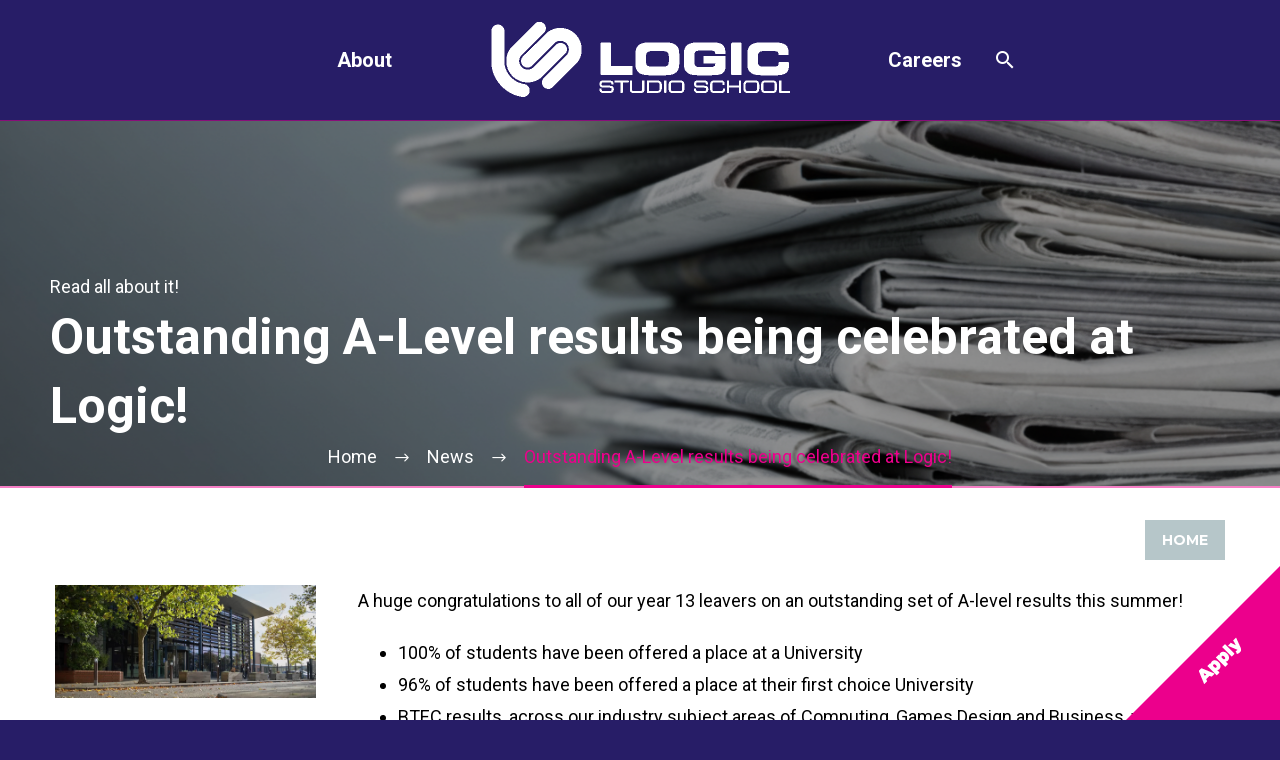

--- FILE ---
content_type: text/html; charset=UTF-8
request_url: https://www.logicstudioschool.org/news/outstanding-a-level-results-being-celebrated-at-logic/
body_size: 16977
content:
<!DOCTYPE html>
<!--[if IE 7]>
<html class="ie ie7" dir="ltr" lang="en-GB" prefix="og: https://ogp.me/ns#" xmlns:og="https://ogp.me/ns#" xmlns:fb="https://ogp.me/ns/fb#">
<![endif]-->
<!--[if IE 8]>
<html class="ie ie8" dir="ltr" lang="en-GB" prefix="og: https://ogp.me/ns#" xmlns:og="https://ogp.me/ns#" xmlns:fb="https://ogp.me/ns/fb#">
<![endif]-->
<!--[if !(IE 7) | !(IE 8) ]><!-->
<html dir="ltr" lang="en-GB" prefix="og: https://ogp.me/ns#" xmlns:og="https://ogp.me/ns#" xmlns:fb="https://ogp.me/ns/fb#">
<!--<![endif]-->
<head>
	<meta charset="UTF-8">
	<meta name="viewport" content="width=device-width, initial-scale=1.0" />
	<link rel="profile" href="https://gmpg.org/xfn/11">
    <link rel='stylesheet' id='vc_font_awesome_5_shims-css' href='/wp-content/plugins/js_composer/assets/lib/vendor/dist/@fortawesome/fontawesome-free/css/v4-shims.min.css?ver=8.6.1' type='text/css' media='all' />
<link rel='stylesheet' id='vc_font_awesome_6-css' href='/wp-content/plugins/js_composer/assets/lib/vendor/dist/@fortawesome/fontawesome-free/css/all.min.css?ver=8.6.1' type='text/css' media='all' />
	<link rel="pingback" href="https://www.logicstudioschool.org/xmlrpc.php">
	<title>Outstanding A-Level results being celebrated at Logic! | Logic Studio School</title>
	<style>img:is([sizes="auto" i], [sizes^="auto," i]) { contain-intrinsic-size: 3000px 1500px }</style>
	
		<!-- All in One SEO 4.8.8 - aioseo.com -->
	<meta name="description" content="A huge congratulations to all of our year 13 leavers on an outstanding set of A-level results this summer! 100% of students have been offered a place at a University 96% of students have been offered a place at their first choice University BTEC results, across our industry subject areas of Computing, Games Design and" />
	<meta name="robots" content="max-image-preview:large" />
	<link rel="canonical" href="https://www.logicstudioschool.org/news/outstanding-a-level-results-being-celebrated-at-logic/" />
	<meta name="generator" content="All in One SEO (AIOSEO) 4.8.8" />
		<meta property="og:locale" content="en_GB" />
		<meta property="og:site_name" content="Logic Studio School ‣ Connected, Relevant, Focused" />
		<meta property="og:type" content="article" />
		<meta property="og:title" content="Outstanding A-Level results being celebrated at Logic! | Logic Studio School" />
		<meta property="og:description" content="A huge congratulations to all of our year 13 leavers on an outstanding set of A-level results this summer! 100% of students have been offered a place at a University 96% of students have been offered a place at their first choice University BTEC results, across our industry subject areas of Computing, Games Design and" />
		<meta property="og:url" content="https://www.logicstudioschool.org/news/outstanding-a-level-results-being-celebrated-at-logic/" />
		<meta property="og:image" content="https://www.logicstudioschool.org/wp-content/uploads/2016/08/128x128.jpg" />
		<meta property="og:image:secure_url" content="https://www.logicstudioschool.org/wp-content/uploads/2016/08/128x128.jpg" />
		<meta property="og:image:width" content="128" />
		<meta property="og:image:height" content="128" />
		<meta property="article:published_time" content="2019-08-15T10:55:49+00:00" />
		<meta property="article:modified_time" content="2019-08-15T10:59:28+00:00" />
		<meta property="article:publisher" content="https://www.facebook.com/logicstudioschool" />
		<meta name="twitter:card" content="summary" />
		<meta name="twitter:site" content="@Logic_School" />
		<meta name="twitter:title" content="Outstanding A-Level results being celebrated at Logic! | Logic Studio School" />
		<meta name="twitter:description" content="A huge congratulations to all of our year 13 leavers on an outstanding set of A-level results this summer! 100% of students have been offered a place at a University 96% of students have been offered a place at their first choice University BTEC results, across our industry subject areas of Computing, Games Design and" />
		<meta name="twitter:image" content="https://www.logicstudioschool.org/wp-content/uploads/2016/08/128x128.jpg" />
		<script type="application/ld+json" class="aioseo-schema">
			{"@context":"https:\/\/schema.org","@graph":[{"@type":"BreadcrumbList","@id":"https:\/\/www.logicstudioschool.org\/news\/outstanding-a-level-results-being-celebrated-at-logic\/#breadcrumblist","itemListElement":[{"@type":"ListItem","@id":"https:\/\/www.logicstudioschool.org#listItem","position":1,"name":"Home","item":"https:\/\/www.logicstudioschool.org","nextItem":{"@type":"ListItem","@id":"https:\/\/www.logicstudioschool.org\/news\/outstanding-a-level-results-being-celebrated-at-logic\/#listItem","name":"Outstanding A-Level results being celebrated at Logic!"}},{"@type":"ListItem","@id":"https:\/\/www.logicstudioschool.org\/news\/outstanding-a-level-results-being-celebrated-at-logic\/#listItem","position":2,"name":"Outstanding A-Level results being celebrated at Logic!","previousItem":{"@type":"ListItem","@id":"https:\/\/www.logicstudioschool.org#listItem","name":"Home"}}]},{"@type":"Organization","@id":"https:\/\/www.logicstudioschool.org\/#organization","name":"Logic Studio School","description":"Connected, Relevant, Focused","url":"https:\/\/www.logicstudioschool.org\/","telephone":"+442088313001","logo":{"@type":"ImageObject","url":"https:\/\/www.logicstudioschool.org\/wp-content\/uploads\/2016\/08\/128x128.jpg","@id":"https:\/\/www.logicstudioschool.org\/news\/outstanding-a-level-results-being-celebrated-at-logic\/#organizationLogo","width":128,"height":128},"image":{"@id":"https:\/\/www.logicstudioschool.org\/news\/outstanding-a-level-results-being-celebrated-at-logic\/#organizationLogo"},"sameAs":["https:\/\/www.facebook.com\/logicstudioschool","https:\/\/twitter.com\/Logic_School","https:\/\/www.instagram.com\/logic_school_\/","https:\/\/www.tiktok.com\/@logic_school_"]},{"@type":"WebPage","@id":"https:\/\/www.logicstudioschool.org\/news\/outstanding-a-level-results-being-celebrated-at-logic\/#webpage","url":"https:\/\/www.logicstudioschool.org\/news\/outstanding-a-level-results-being-celebrated-at-logic\/","name":"Outstanding A-Level results being celebrated at Logic! | Logic Studio School","description":"A huge congratulations to all of our year 13 leavers on an outstanding set of A-level results this summer! 100% of students have been offered a place at a University 96% of students have been offered a place at their first choice University BTEC results, across our industry subject areas of Computing, Games Design and","inLanguage":"en-GB","isPartOf":{"@id":"https:\/\/www.logicstudioschool.org\/#website"},"breadcrumb":{"@id":"https:\/\/www.logicstudioschool.org\/news\/outstanding-a-level-results-being-celebrated-at-logic\/#breadcrumblist"},"image":{"@type":"ImageObject","url":"https:\/\/www.logicstudioschool.org\/wp-content\/uploads\/2025\/10\/default-image.png","@id":"https:\/\/www.logicstudioschool.org\/news\/outstanding-a-level-results-being-celebrated-at-logic\/#mainImage","width":1170,"height":508},"primaryImageOfPage":{"@id":"https:\/\/www.logicstudioschool.org\/news\/outstanding-a-level-results-being-celebrated-at-logic\/#mainImage"},"datePublished":"2019-08-15T11:55:49+01:00","dateModified":"2019-08-15T11:59:28+01:00"},{"@type":"WebSite","@id":"https:\/\/www.logicstudioschool.org\/#website","url":"https:\/\/www.logicstudioschool.org\/","name":"Logic Studio School","description":"Connected, Relevant, Focused","inLanguage":"en-GB","publisher":{"@id":"https:\/\/www.logicstudioschool.org\/#organization"}}]}
		</script>
		<!-- All in One SEO -->

<link rel='dns-prefetch' href='//fonts.googleapis.com' />
<link rel="alternate" type="application/rss+xml" title="Logic Studio School &raquo; Feed" href="https://www.logicstudioschool.org/feed/" />
<link rel="alternate" type="text/calendar" title="Logic Studio School &raquo; iCal Feed" href="https://www.logicstudioschool.org/events/?ical=1" />
<script type="text/javascript">
/* <![CDATA[ */
window._wpemojiSettings = {"baseUrl":"https:\/\/s.w.org\/images\/core\/emoji\/16.0.1\/72x72\/","ext":".png","svgUrl":"https:\/\/s.w.org\/images\/core\/emoji\/16.0.1\/svg\/","svgExt":".svg","source":{"concatemoji":"https:\/\/www.logicstudioschool.org\/wp-includes\/js\/wp-emoji-release.min.js?ver=6.8.3"}};
/*! This file is auto-generated */
!function(s,n){var o,i,e;function c(e){try{var t={supportTests:e,timestamp:(new Date).valueOf()};sessionStorage.setItem(o,JSON.stringify(t))}catch(e){}}function p(e,t,n){e.clearRect(0,0,e.canvas.width,e.canvas.height),e.fillText(t,0,0);var t=new Uint32Array(e.getImageData(0,0,e.canvas.width,e.canvas.height).data),a=(e.clearRect(0,0,e.canvas.width,e.canvas.height),e.fillText(n,0,0),new Uint32Array(e.getImageData(0,0,e.canvas.width,e.canvas.height).data));return t.every(function(e,t){return e===a[t]})}function u(e,t){e.clearRect(0,0,e.canvas.width,e.canvas.height),e.fillText(t,0,0);for(var n=e.getImageData(16,16,1,1),a=0;a<n.data.length;a++)if(0!==n.data[a])return!1;return!0}function f(e,t,n,a){switch(t){case"flag":return n(e,"\ud83c\udff3\ufe0f\u200d\u26a7\ufe0f","\ud83c\udff3\ufe0f\u200b\u26a7\ufe0f")?!1:!n(e,"\ud83c\udde8\ud83c\uddf6","\ud83c\udde8\u200b\ud83c\uddf6")&&!n(e,"\ud83c\udff4\udb40\udc67\udb40\udc62\udb40\udc65\udb40\udc6e\udb40\udc67\udb40\udc7f","\ud83c\udff4\u200b\udb40\udc67\u200b\udb40\udc62\u200b\udb40\udc65\u200b\udb40\udc6e\u200b\udb40\udc67\u200b\udb40\udc7f");case"emoji":return!a(e,"\ud83e\udedf")}return!1}function g(e,t,n,a){var r="undefined"!=typeof WorkerGlobalScope&&self instanceof WorkerGlobalScope?new OffscreenCanvas(300,150):s.createElement("canvas"),o=r.getContext("2d",{willReadFrequently:!0}),i=(o.textBaseline="top",o.font="600 32px Arial",{});return e.forEach(function(e){i[e]=t(o,e,n,a)}),i}function t(e){var t=s.createElement("script");t.src=e,t.defer=!0,s.head.appendChild(t)}"undefined"!=typeof Promise&&(o="wpEmojiSettingsSupports",i=["flag","emoji"],n.supports={everything:!0,everythingExceptFlag:!0},e=new Promise(function(e){s.addEventListener("DOMContentLoaded",e,{once:!0})}),new Promise(function(t){var n=function(){try{var e=JSON.parse(sessionStorage.getItem(o));if("object"==typeof e&&"number"==typeof e.timestamp&&(new Date).valueOf()<e.timestamp+604800&&"object"==typeof e.supportTests)return e.supportTests}catch(e){}return null}();if(!n){if("undefined"!=typeof Worker&&"undefined"!=typeof OffscreenCanvas&&"undefined"!=typeof URL&&URL.createObjectURL&&"undefined"!=typeof Blob)try{var e="postMessage("+g.toString()+"("+[JSON.stringify(i),f.toString(),p.toString(),u.toString()].join(",")+"));",a=new Blob([e],{type:"text/javascript"}),r=new Worker(URL.createObjectURL(a),{name:"wpTestEmojiSupports"});return void(r.onmessage=function(e){c(n=e.data),r.terminate(),t(n)})}catch(e){}c(n=g(i,f,p,u))}t(n)}).then(function(e){for(var t in e)n.supports[t]=e[t],n.supports.everything=n.supports.everything&&n.supports[t],"flag"!==t&&(n.supports.everythingExceptFlag=n.supports.everythingExceptFlag&&n.supports[t]);n.supports.everythingExceptFlag=n.supports.everythingExceptFlag&&!n.supports.flag,n.DOMReady=!1,n.readyCallback=function(){n.DOMReady=!0}}).then(function(){return e}).then(function(){var e;n.supports.everything||(n.readyCallback(),(e=n.source||{}).concatemoji?t(e.concatemoji):e.wpemoji&&e.twemoji&&(t(e.twemoji),t(e.wpemoji)))}))}((window,document),window._wpemojiSettings);
/* ]]> */
</script>
<link rel='stylesheet' id='sbi_styles-css' href='https://www.logicstudioschool.org/wp-content/plugins/instagram-feed/css/sbi-styles.min.css?ver=6.9.1' type='text/css' media='all' />
<link rel='stylesheet' id='thegem-preloader-css' href='https://www.logicstudioschool.org/wp-content/themes/thegem/css/thegem-preloader.css?ver=5.10.5.2' type='text/css' media='all' />
<style id='thegem-preloader-inline-css' type='text/css'>

		body:not(.compose-mode) .gem-icon-style-gradient span,
		body:not(.compose-mode) .gem-icon .gem-icon-half-1,
		body:not(.compose-mode) .gem-icon .gem-icon-half-2 {
			opacity: 0 !important;
			}
</style>
<link rel='stylesheet' id='thegem-reset-css' href='https://www.logicstudioschool.org/wp-content/themes/thegem/css/thegem-reset.css?ver=5.10.5.2' type='text/css' media='all' />
<link rel='stylesheet' id='thegem-grid-css' href='https://www.logicstudioschool.org/wp-content/themes/thegem/css/thegem-grid.css?ver=5.10.5.2' type='text/css' media='all' />
<link rel='stylesheet' id='thegem-header-css' href='https://www.logicstudioschool.org/wp-content/themes/thegem/css/thegem-header.css?ver=5.10.5.2' type='text/css' media='all' />
<link rel='stylesheet' id='thegem-style-css' href='https://www.logicstudioschool.org/wp-content/themes/thegem/style.css?ver=5.10.5.2' type='text/css' media='all' />
<link rel='stylesheet' id='thegem-child-style-css' href='https://www.logicstudioschool.org/wp-content/themes/thegem-child/style.css?ver=5.10.5.2' type='text/css' media='all' />
<link rel='stylesheet' id='thegem-widgets-css' href='https://www.logicstudioschool.org/wp-content/themes/thegem/css/thegem-widgets.css?ver=5.10.5.2' type='text/css' media='all' />
<link rel='stylesheet' id='thegem-new-css-css' href='https://www.logicstudioschool.org/wp-content/themes/thegem/css/thegem-new-css.css?ver=5.10.5.2' type='text/css' media='all' />
<link rel='stylesheet' id='perevazka-css-css-css' href='https://www.logicstudioschool.org/wp-content/themes/thegem/css/thegem-perevazka-css.css?ver=5.10.5.2' type='text/css' media='all' />
<link rel='stylesheet' id='thegem-google-fonts-css' href='//fonts.googleapis.com/css?family=Roboto%3A100%2C100italic%2C300%2C300italic%2C400%2C400italic%2C500%2C500italic%2C700%2C700italic%2C900%2C900italic%7CMontserrat%3A100%2C200%2C300%2C400%2C500%2C600%2C700%2C800%2C900%2C100italic%2C200italic%2C300italic%2C400italic%2C500italic%2C600italic%2C700italic%2C800italic%2C900italic%7CSource+Sans+Pro%3A200%2C200italic%2C300%2C300italic%2C400%2C400italic%2C600%2C600italic%2C700%2C700italic%2C900%2C900italic&#038;subset=cyrillic%2Ccyrillic-ext%2Cgreek%2Cgreek-ext%2Clatin%2Clatin-ext%2Cvietnamese&#038;ver=6.8.3' type='text/css' media='all' />
<link rel='stylesheet' id='thegem-custom-css' href='https://www.logicstudioschool.org/wp-content/uploads/thegem/css/custom-zFr3VF4J.css?ver=5.10.5.2' type='text/css' media='all' />
<style id='thegem-custom-inline-css' type='text/css'>
.vc_custom_1759746595901{border-top-width: 1px !important;background-color: #271D67 !important;border-top-style: solid !important;border-color: #EC008C !important;}.vc_custom_1757847579057{border-bottom-width: 1px !important;padding-right: 40px !important;padding-bottom: 70px !important;padding-left: 40px !important;border-bottom-style: solid !important;border-color: #EC008C80 !important;}.vc_custom_1633352044257{padding-top: 20px !important;padding-right: 40px !important;padding-bottom: 30px !important;padding-left: 40px !important;}.vc_custom_1759743589109{padding-right: 30px !important;padding-left: 30px !important;}.vc_custom_1754481869692{margin-bottom: 10px !important;}.vc_custom_1760625202057{margin-bottom: 10px !important;}.vc_custom_1754651302952{margin-bottom: 10px !important;}.vc_custom_1760625252093{margin-bottom: 10px !important;}.vc_custom_1633084587744{padding-top: 0px !important;}.vc_custom_1632779269367{padding-top: 0px !important;}
.vc_custom_1757848740979{margin-top: 0px !important;border-bottom-width: 2px !important;padding-top: 0px !important;border-bottom-style: solid !important;border-color: #EC008C80 !important;}.vc_custom_1754042753976{margin-top: 0px !important;margin-bottom: 0px !important;padding-top: 0px !important;padding-bottom: 0px !important;}.vc_custom_1762863314987{margin-top: 0px !important;margin-bottom: 0px !important;padding-top: 0px !important;padding-bottom: 0px !important;}.vc_custom_1756467838341{margin-top: 0px !important;}
body .breadcrumbs,body .breadcrumbs a,body .bc-devider:before {color: #FFFFFFFF;}body .breadcrumbs .current {	color: #EC008CFF;	border-bottom: 3px solid #EC008CFF;}body .breadcrumbs a:hover {	color: #EC008CFF;}body .page-title-block .breadcrumbs-container{	text-align: center;}.page-breadcrumbs{	position: relative;	display: flex;	width: 100%;	align-items: center;	min-height: 70px;	z-index: 1;}.fullwidth-content > .page-breadcrumbs {	padding-left: 21px;	padding-right: 21px;}.page-breadcrumbs.page-breadcrumbs--left{	justify-content: flex-start;	text-align: left;}.page-breadcrumbs.page-breadcrumbs--center{	justify-content: center;	text-align: center;}.page-breadcrumbs.page-breadcrumbs--right{	justify-content: flex-end;	text-align: right;}.page-breadcrumbs ul{	display: flex;	flex-wrap: wrap;	padding: 0;	margin: 0;	list-style-type: none;}.page-breadcrumbs ul li{	position: relative;}.page-breadcrumbs ul li:not(:last-child){	padding-right: 20px;	margin-right: 5px;}.page-breadcrumbs ul li:not(:last-child):after{	font-family: 'thegem-icons';	content: '\e601';	position: absolute;	right: 0;	top: 50%;	transform: translateY(-50%);	line-height: 1;}.page-breadcrumbs ul li a,.page-breadcrumbs ul li:not(:last-child):after{	color: #99A9B5FF;}.page-breadcrumbs ul li{	color: #3C3950FF;}.page-breadcrumbs ul li a:hover{	color: #3C3950FF;}.block-content {padding-top: 0px;}.block-content:last-of-type {padding-bottom: 0px;}.gem-slideshow,.slideshow-preloader {}#top-area {	display: none;}@media (max-width: 991px) {#page-title {}.page-title-inner, body .breadcrumbs{padding-left: 0px;padding-right: 0px;}.page-title-excerpt {margin-top: 18px;}#page-title .page-title-title {margin-top: 0px;}.block-content {padding-top: 0px;}.block-content:last-of-type {padding-bottom: 0px;}#top-area {	display: block;}}@media (max-width: 767px) {#page-title {}.page-title-inner,body .breadcrumbs{padding-left: 0px;padding-right: 0px;}.page-title-excerpt {margin-top: 18px;}#page-title .page-title-title {margin-top: 0px;}.block-content {padding-top: 0px;}.block-content:last-of-type {padding-bottom: 0px;}#top-area {	display: none;}}
</style>
<link rel='stylesheet' id='js_composer_front-css' href='//www.logicstudioschool.org/wp-content/uploads/js_composer/js_composer_front_custom.css?ver=8.7' type='text/css' media='all' />
<link rel='stylesheet' id='thegem_js_composer_front-css' href='https://www.logicstudioschool.org/wp-content/themes/thegem/css/thegem-js_composer_columns.css?ver=5.10.5.2' type='text/css' media='all' />
<link rel='stylesheet' id='thegem-additional-blog-1-css' href='https://www.logicstudioschool.org/wp-content/themes/thegem/css/thegem-additional-blog-1.css?ver=5.10.5.2' type='text/css' media='all' />
<link rel='stylesheet' id='jquery-fancybox-css' href='https://www.logicstudioschool.org/wp-content/themes/thegem/js/fancyBox/jquery.fancybox.min.css?ver=5.10.5.2' type='text/css' media='all' />
<link rel='stylesheet' id='thegem-vc_elements-css' href='https://www.logicstudioschool.org/wp-content/themes/thegem/css/thegem-vc_elements.css?ver=5.10.5.2' type='text/css' media='all' />
<style id='wp-emoji-styles-inline-css' type='text/css'>

	img.wp-smiley, img.emoji {
		display: inline !important;
		border: none !important;
		box-shadow: none !important;
		height: 1em !important;
		width: 1em !important;
		margin: 0 0.07em !important;
		vertical-align: -0.1em !important;
		background: none !important;
		padding: 0 !important;
	}
</style>
<link rel='stylesheet' id='contact-form-7-css' href='https://www.logicstudioschool.org/wp-content/plugins/contact-form-7/includes/css/styles.css?ver=6.1.2' type='text/css' media='all' />
<link rel='stylesheet' id='dflip-style-css' href='https://www.logicstudioschool.org/wp-content/plugins/dflip/assets/css/dflip.min.css?ver=2.3.58' type='text/css' media='all' />
<script type="text/javascript">function fullHeightRow() {
			var fullHeight,
				offsetTop,
				element = document.getElementsByClassName('vc_row-o-full-height')[0];
			if (element) {
				fullHeight = window.innerHeight;
				offsetTop = window.pageYOffset + element.getBoundingClientRect().top;
				if (offsetTop < fullHeight) {
					fullHeight = 100 - offsetTop / (fullHeight / 100);
					element.style.minHeight = fullHeight + 'vh'
				}
			}
		}</script><!--[if lt IE 9]>
<script type="text/javascript" src="https://www.logicstudioschool.org/wp-content/themes/thegem/js/html5.js?ver=5.10.5.2" id="html5-js"></script>
<![endif]-->
<script type="text/javascript" src="https://www.logicstudioschool.org/wp-includes/js/jquery/jquery.min.js?ver=3.7.1" id="jquery-core-js"></script>
<script type="text/javascript" src="https://www.logicstudioschool.org/wp-includes/js/jquery/jquery-migrate.min.js?ver=3.4.1" id="jquery-migrate-js"></script>
<script></script><link rel="https://api.w.org/" href="https://www.logicstudioschool.org/wp-json/" /><link rel="alternate" title="JSON" type="application/json" href="https://www.logicstudioschool.org/wp-json/wp/v2/news/19062" /><link rel="EditURI" type="application/rsd+xml" title="RSD" href="https://www.logicstudioschool.org/xmlrpc.php?rsd" />
<meta name="generator" content="WordPress 6.8.3" />
<link rel='shortlink' href='https://www.logicstudioschool.org/?p=19062' />
<link rel="alternate" title="oEmbed (JSON)" type="application/json+oembed" href="https://www.logicstudioschool.org/wp-json/oembed/1.0/embed?url=https%3A%2F%2Fwww.logicstudioschool.org%2Fnews%2Foutstanding-a-level-results-being-celebrated-at-logic%2F" />
<link rel="alternate" title="oEmbed (XML)" type="text/xml+oembed" href="https://www.logicstudioschool.org/wp-json/oembed/1.0/embed?url=https%3A%2F%2Fwww.logicstudioschool.org%2Fnews%2Foutstanding-a-level-results-being-celebrated-at-logic%2F&#038;format=xml" />
<meta name="tec-api-version" content="v1"><meta name="tec-api-origin" content="https://www.logicstudioschool.org"><link rel="alternate" href="https://www.logicstudioschool.org/wp-json/tribe/events/v1/" /><meta name="generator" content="Powered by WPBakery Page Builder - drag and drop page builder for WordPress."/>
<link rel="icon" href="https://www.logicstudioschool.org/wp-content/uploads/2025/08/favicon.png" sizes="32x32" />
<link rel="icon" href="https://www.logicstudioschool.org/wp-content/uploads/2025/08/favicon.png" sizes="192x192" />
<link rel="apple-touch-icon" href="https://www.logicstudioschool.org/wp-content/uploads/2025/08/favicon.png" />
<meta name="msapplication-TileImage" content="https://www.logicstudioschool.org/wp-content/uploads/2025/08/favicon.png" />
<script>if(document.querySelector('[data-type="vc_custom-css"]')) {document.head.appendChild(document.querySelector('[data-type="vc_custom-css"]'));}</script><noscript><style> .wpb_animate_when_almost_visible { opacity: 1; }</style></noscript>	</head>


<body class="wp-singular news-template-default single single-news postid-19062 wp-theme-thegem wp-child-theme-thegem-child tribe-no-js page-template-thegem-child fullscreen-search wpb-js-composer js-comp-ver-8.7 vc_responsive">

	<script type="text/javascript">
		var gemSettings = {"isTouch":"","forcedLasyDisabled":"","tabletPortrait":"1","tabletLandscape":"","topAreaMobileDisable":"","parallaxDisabled":"","fillTopArea":"","themePath":"https:\/\/www.logicstudioschool.org\/wp-content\/themes\/thegem","rootUrl":"https:\/\/www.logicstudioschool.org","mobileEffectsEnabled":"1","isRTL":""};
		(function() {
    function isTouchDevice() {
        return (('ontouchstart' in window) ||
            (navigator.MaxTouchPoints > 0) ||
            (navigator.msMaxTouchPoints > 0));
    }

    window.gemSettings.isTouch = isTouchDevice();

    function userAgentDetection() {
        var ua = navigator.userAgent.toLowerCase(),
        platform = navigator.platform.toLowerCase(),
        UA = ua.match(/(opera|ie|firefox|chrome|version)[\s\/:]([\w\d\.]+)?.*?(safari|version[\s\/:]([\w\d\.]+)|$)/) || [null, 'unknown', 0],
        mode = UA[1] == 'ie' && document.documentMode;

        window.gemBrowser = {
            name: (UA[1] == 'version') ? UA[3] : UA[1],
            version: UA[2],
            platform: {
                name: ua.match(/ip(?:ad|od|hone)/) ? 'ios' : (ua.match(/(?:webos|android)/) || platform.match(/mac|win|linux/) || ['other'])[0]
                }
        };
            }

    window.updateGemClientSize = function() {
        if (window.gemOptions == null || window.gemOptions == undefined) {
            window.gemOptions = {
                first: false,
                clientWidth: 0,
                clientHeight: 0,
                innerWidth: -1
            };
        }

        window.gemOptions.clientWidth = window.innerWidth || document.documentElement.clientWidth;
        if (document.body != null && !window.gemOptions.clientWidth) {
            window.gemOptions.clientWidth = document.body.clientWidth;
        }

        window.gemOptions.clientHeight = window.innerHeight || document.documentElement.clientHeight;
        if (document.body != null && !window.gemOptions.clientHeight) {
            window.gemOptions.clientHeight = document.body.clientHeight;
        }
    };

    window.updateGemInnerSize = function(width) {
        window.gemOptions.innerWidth = width != undefined ? width : (document.body != null ? document.body.clientWidth : 0);
    };

    userAgentDetection();
    window.updateGemClientSize(true);

    window.gemSettings.lasyDisabled = window.gemSettings.forcedLasyDisabled || (!window.gemSettings.mobileEffectsEnabled && (window.gemSettings.isTouch || window.gemOptions.clientWidth <= 800));
})();
		(function() {
    if (window.gemBrowser.name == 'safari') {
        try {
            var safariVersion = parseInt(window.gemBrowser.version);
        } catch(e) {
            var safariVersion = 0;
        }
        if (safariVersion >= 9) {
            window.gemSettings.parallaxDisabled = true;
            window.gemSettings.fillTopArea = true;
        }
    }
})();
		(function() {
    var fullwithData = {
        page: null,
        pageWidth: 0,
        pageOffset: {},
        fixVcRow: true,
        pagePaddingLeft: 0
    };

    function updateFullwidthData() {
        fullwithData.pageOffset = fullwithData.page.getBoundingClientRect();
        fullwithData.pageWidth = parseFloat(fullwithData.pageOffset.width);
        fullwithData.pagePaddingLeft = 0;

        if (fullwithData.page.className.indexOf('vertical-header') != -1) {
            fullwithData.pagePaddingLeft = 45;
            if (fullwithData.pageWidth >= 1600) {
                fullwithData.pagePaddingLeft = 360;
            }
            if (fullwithData.pageWidth < 980) {
                fullwithData.pagePaddingLeft = 0;
            }
        }
    }

    function gem_fix_fullwidth_position(element) {
        if (element == null) {
            return false;
        }

        if (fullwithData.page == null) {
            fullwithData.page = document.getElementById('page');
            updateFullwidthData();
        }

        /*if (fullwithData.pageWidth < 1170) {
            return false;
        }*/

        if (!fullwithData.fixVcRow) {
            return false;
        }

        if (element.previousElementSibling != null && element.previousElementSibling != undefined && element.previousElementSibling.className.indexOf('fullwidth-block') == -1) {
            var elementParentViewportOffset = element.previousElementSibling.getBoundingClientRect();
        } else {
            var elementParentViewportOffset = element.parentNode.getBoundingClientRect();
        }

        /*if (elementParentViewportOffset.top > window.gemOptions.clientHeight) {
            fullwithData.fixVcRow = false;
            return false;
        }*/

        if (element.className.indexOf('vc_row') != -1) {
            var elementMarginLeft = -21;
            var elementMarginRight = -21;
        } else {
            var elementMarginLeft = 0;
            var elementMarginRight = 0;
        }

        var offset = parseInt(fullwithData.pageOffset.left + 0.5) - parseInt((elementParentViewportOffset.left < 0 ? 0 : elementParentViewportOffset.left) + 0.5) - elementMarginLeft + fullwithData.pagePaddingLeft;
        var offsetKey = window.gemSettings.isRTL ? 'right' : 'left';

        element.style.position = 'relative';
        element.style[offsetKey] = offset + 'px';
        element.style.width = fullwithData.pageWidth - fullwithData.pagePaddingLeft + 'px';

        if (element.className.indexOf('vc_row') == -1) {
            element.setAttribute('data-fullwidth-updated', 1);
        }

        if (element.className.indexOf('vc_row') != -1 && element.className.indexOf('vc_section') == -1 && !element.hasAttribute('data-vc-stretch-content')) {
            var el_full = element.parentNode.querySelector('.vc_row-full-width-before');
            var padding = -1 * offset;
            0 > padding && (padding = 0);
            var paddingRight = fullwithData.pageWidth - padding - el_full.offsetWidth + elementMarginLeft + elementMarginRight;
            0 > paddingRight && (paddingRight = 0);
            element.style.paddingLeft = padding + 'px';
            element.style.paddingRight = paddingRight + 'px';
        }
    }

    window.gem_fix_fullwidth_position = gem_fix_fullwidth_position;

    document.addEventListener('DOMContentLoaded', function() {
        var classes = [];

        if (window.gemSettings.isTouch) {
            document.body.classList.add('thegem-touch');
        }

        if (window.gemSettings.lasyDisabled && !window.gemSettings.forcedLasyDisabled) {
            document.body.classList.add('thegem-effects-disabled');
        }
    });

    if (window.gemSettings.parallaxDisabled) {
        var head  = document.getElementsByTagName('head')[0],
            link  = document.createElement('style');
        link.rel  = 'stylesheet';
        link.type = 'text/css';
        link.innerHTML = ".fullwidth-block.fullwidth-block-parallax-fixed .fullwidth-block-background { background-attachment: scroll !important; }";
        head.appendChild(link);
    }
})();

(function() {
    setTimeout(function() {
        var preloader = document.getElementById('page-preloader');
        if (preloader != null && preloader != undefined) {
            preloader.className += ' preloader-loaded';
        }
    }, window.pagePreloaderHideTime || 1000);
})();
	</script>
	


<div id="page" class="layout-fullwidth header-style-3">

	
	
					<div class="top-area-background top-area-scroll-hide">
				<div id="top-area" class="top-area top-area-style-default top-area-alignment-justified">
	<div class="container">
		<div class="top-area-items inline-inside">
							<div class="top-area-block top-area-contacts"><div class="gem-contacts inline-inside"><div class="gem-contacts-item gem-contacts-address">Logic Studio School Browells Lane Feltham TW13 7EF</div></div></div>
										<div class="top-area-block top-area-socials socials-colored-hover">			<div class="socials inline-inside">
															<a class="socials-item" href="#" target="_blank" rel="noopener" title="Facebook">
                            <i class="socials-item-icon facebook "></i>
                        </a>
																				<a class="socials-item" href="#" target="_blank" rel="noopener" title="LinkedIn">
                            <i class="socials-item-icon linkedin "></i>
                        </a>
																				<a class="socials-item" href="#" target="_blank" rel="noopener" title="Twitter">
                            <i class="socials-item-icon twitter "></i>
                        </a>
																				<a class="socials-item" href="#" target="_blank" rel="noopener" title="Instagram">
                            <i class="socials-item-icon instagram "></i>
                        </a>
																				<a class="socials-item" href="#" target="_blank" rel="noopener" title="Pinterest">
                            <i class="socials-item-icon pinterest "></i>
                        </a>
																																															<a class="socials-item" href="#" target="_blank" rel="noopener" title="YouTube">
                            <i class="socials-item-icon youtube "></i>
                        </a>
																																																																																																																																																																																																																																																																																																																</div>
			</div>
										<div class="top-area-block top-area-menu">
																<div class="top-area-button"><div class="gem-button-container gem-button-position-inline thegem-button-69543855e6d336795"  ><a class="gem-button gem-button-size-tiny gem-button-style-flat gem-button-text-weight-normal gem-button-no-uppercase" data-ll-effect="drop-right-without-wrap" style="border-radius: 3px;" onmouseleave="" onmouseenter="" href="https://www.logicstudioschool.org/apply/" target="_self">Apply now</a></div> </div>
									</div>
					</div>
	</div>
</div>
			</div>
		
		<div id="site-header-wrapper"  class="  " >
			
			
			<header id="site-header" class="site-header animated-header mobile-menu-layout-default" role="banner">
								
				<div class="header-background">
					<div class="container">
						<div class="header-main logo-position-menu_center header-layout-default header-style-3">
																							<div class="site-title">
											<div class="site-logo" style="width:300px;">
			<a href="https://www.logicstudioschool.org/" rel="home">
									<span class="logo"><img src="https://www.logicstudioschool.org/wp-content/uploads/thegem/logos/logo_42724676f24b81cbcf7fa3e9811b2542_1x.png" srcset="https://www.logicstudioschool.org/wp-content/uploads/thegem/logos/logo_42724676f24b81cbcf7fa3e9811b2542_1x.png 1x,https://www.logicstudioschool.org/wp-content/uploads/thegem/logos/logo_42724676f24b81cbcf7fa3e9811b2542_2x.png 2x,https://www.logicstudioschool.org/wp-content/uploads/thegem/logos/logo_42724676f24b81cbcf7fa3e9811b2542_3x.png 3x" alt="Logic Studio School" style="width:300px;" class="tgp-exclude default"/><img src="https://www.logicstudioschool.org/wp-content/uploads/thegem/logos/logo_42724676f24b81cbcf7fa3e9811b2542_1x.png" srcset="https://www.logicstudioschool.org/wp-content/uploads/thegem/logos/logo_42724676f24b81cbcf7fa3e9811b2542_1x.png 1x,https://www.logicstudioschool.org/wp-content/uploads/thegem/logos/logo_42724676f24b81cbcf7fa3e9811b2542_2x.png 2x,https://www.logicstudioschool.org/wp-content/uploads/thegem/logos/logo_42724676f24b81cbcf7fa3e9811b2542_3x.png 3x" alt="Logic Studio School" style="width:300px;" class="tgp-exclude small"/></span>
							</a>
		</div>
										</div>
																											<nav id="primary-navigation" class="site-navigation primary-navigation" role="navigation">
											<button class="menu-toggle dl-trigger">Primary Menu<span class="menu-line-1"></span><span class="menu-line-2"></span><span class="menu-line-3"></span></button>																							<ul id="primary-menu" class="nav-menu styled no-responsive dl-menu menu_center-preload"><li id="menu-item-7091" class="menu-item menu-item-type-post_type menu-item-object-page menu-item-has-children menu-item-parent menu-item-7091 megamenu-first-element"><a href="https://www.logicstudioschool.org/about-logic/">About</a><span class="menu-item-parent-toggle"></span>
<ul class="sub-menu styled dl-submenu">
	<li id="menu-item-7048" class="menu-item menu-item-type-post_type menu-item-object-page menu-item-7048 megamenu-first-element"><a href="https://www.logicstudioschool.org/staff-vacancies/">Staff vacancies</a></li>
	<li id="menu-item-7100" class="menu-item menu-item-type-post_type menu-item-object-page menu-item-has-children menu-item-parent menu-item-7100 megamenu-first-element"><a href="https://www.logicstudioschool.org/about-logic/about-us/">About us</a><span class="menu-item-parent-toggle"></span>
	<ul class="sub-menu styled dl-submenu">
		<li id="menu-item-27375" class="menu-item menu-item-type-post_type menu-item-object-page menu-item-27375 megamenu-first-element"><a href="https://www.logicstudioschool.org/apply/year-10/">All about Year 10</a></li>
		<li id="menu-item-27376" class="menu-item menu-item-type-post_type menu-item-object-page menu-item-27376 megamenu-first-element"><a href="https://www.logicstudioschool.org/apply/year-12/">All about Year 12</a></li>
		<li id="menu-item-27965" class="menu-item menu-item-type-post_type menu-item-object-page menu-item-27965 megamenu-first-element"><a href="https://www.logicstudioschool.org/about-logic/logical-economics/">Logical Economics</a></li>
		<li id="menu-item-7380" class="menu-item menu-item-type-post_type menu-item-object-page menu-item-7380 megamenu-first-element"><a href="https://www.logicstudioschool.org/about-logic/why-logic/">Why Logic?</a></li>
		<li id="menu-item-7099" class="menu-item menu-item-type-post_type menu-item-object-page menu-item-7099 megamenu-first-element"><a href="https://www.logicstudioschool.org/about-logic/why-is-logic-needed/">Why is Logic needed</a></li>
		<li id="menu-item-24705" class="menu-item menu-item-type-post_type menu-item-object-page menu-item-24705 megamenu-first-element"><a href="https://www.logicstudioschool.org/about-logic/about-us/our-team/">Our Team</a></li>
		<li id="menu-item-7098" class="menu-item menu-item-type-post_type menu-item-object-page menu-item-7098 megamenu-first-element"><a href="https://www.logicstudioschool.org/about-logic/watch-our-video/">Watch our videos</a></li>
	</ul>
</li>
	<li id="menu-item-22532" class="menu-item menu-item-type-post_type menu-item-object-page menu-item-has-children menu-item-parent menu-item-22532 megamenu-first-element"><a href="https://www.logicstudioschool.org/governance/">Governance</a><span class="menu-item-parent-toggle"></span>
	<ul class="sub-menu styled dl-submenu">
		<li id="menu-item-7094" class="menu-item menu-item-type-post_type menu-item-object-page menu-item-7094 megamenu-first-element"><a href="https://www.logicstudioschool.org/about-logic/the-mat/">The MAT</a></li>
		<li id="menu-item-7095" class="menu-item menu-item-type-post_type menu-item-object-page menu-item-7095 megamenu-first-element"><a href="https://www.logicstudioschool.org/about-logic/governing-body/">Local Governing Body</a></li>
	</ul>
</li>
	<li id="menu-item-21190" class="menu-item menu-item-type-post_type menu-item-object-page menu-item-21190 megamenu-first-element"><a href="https://www.logicstudioschool.org/policies/">Policies</a></li>
	<li id="menu-item-23473" class="menu-item menu-item-type-post_type menu-item-object-page menu-item-23473 megamenu-first-element"><a href="https://www.logicstudioschool.org/about-logic/safeguarding/">Safeguarding</a></li>
	<li id="menu-item-22528" class="menu-item menu-item-type-post_type menu-item-object-page menu-item-has-children menu-item-parent menu-item-22528 megamenu-first-element"><a href="https://www.logicstudioschool.org/curriculum/">Curriculum</a><span class="menu-item-parent-toggle"></span>
	<ul class="sub-menu styled dl-submenu">
		<li id="menu-item-22406" class="menu-item menu-item-type-custom menu-item-object-custom menu-item-22406 megamenu-first-element"><a href="https://drive.google.com/file/d/10T8_AEbUJbUiudWAQb8gldzJMfnxHtfm/view">Remote Learning Policy</a></li>
		<li id="menu-item-27728" class="menu-item menu-item-type-post_type menu-item-object-page menu-item-27728 megamenu-first-element"><a href="https://www.logicstudioschool.org/apply/year-10/">Key Stage 4</a></li>
		<li id="menu-item-27727" class="menu-item menu-item-type-post_type menu-item-object-page menu-item-27727 megamenu-first-element"><a href="https://www.logicstudioschool.org/apply/year-12/">Key Stage 5</a></li>
	</ul>
</li>
	<li id="menu-item-8716" class="menu-item menu-item-type-post_type menu-item-object-page menu-item-8716 megamenu-first-element"><a href="https://www.logicstudioschool.org/about-logic/financial_information/">Financial Information</a></li>
	<li id="menu-item-20610" class="menu-item menu-item-type-post_type menu-item-object-page menu-item-has-children menu-item-parent menu-item-20610 megamenu-first-element"><a href="https://www.logicstudioschool.org/school-performance/">School Performance</a><span class="menu-item-parent-toggle"></span>
	<ul class="sub-menu styled dl-submenu">
		<li id="menu-item-22550" class="menu-item menu-item-type-custom menu-item-object-custom menu-item-22550 megamenu-first-element"><a target="_blank" href="https://www.gov.uk/school-performance-tables">Compare School Performance</a></li>
	</ul>
</li>
	<li id="menu-item-17841" class="menu-item menu-item-type-post_type menu-item-object-page menu-item-17841 megamenu-first-element"><a href="https://www.logicstudioschool.org/exam-information-for-candidates/">Exam Information for Candidates</a></li>
	<li id="menu-item-7092" class="menu-item menu-item-type-post_type menu-item-object-page menu-item-7092 megamenu-first-element"><a href="https://www.logicstudioschool.org/about-logic/send-offer/">SEND offer</a></li>
	<li id="menu-item-26898" class="menu-item menu-item-type-post_type menu-item-object-page menu-item-has-children menu-item-parent menu-item-26898 megamenu-first-element"><a href="https://www.logicstudioschool.org/contact-us/">Communication</a><span class="menu-item-parent-toggle"></span>
	<ul class="sub-menu styled dl-submenu">
		<li id="menu-item-27729" class="menu-item menu-item-type-post_type menu-item-object-page menu-item-27729 megamenu-first-element"><a href="https://www.logicstudioschool.org/contact-us/">Contact Us</a></li>
		<li id="menu-item-20575" class="menu-item menu-item-type-post_type menu-item-object-page menu-item-20575 megamenu-first-element"><a href="https://www.logicstudioschool.org/attendance-reporting/">Attendance Reporting</a></li>
		<li id="menu-item-21183" class="menu-item menu-item-type-post_type menu-item-object-post menu-item-21183 megamenu-first-element"><a href="https://www.logicstudioschool.org/email-archive/">Email Archive</a></li>
	</ul>
</li>
	<li id="menu-item-27374" class="menu-item menu-item-type-post_type menu-item-object-page menu-item-27374 megamenu-first-element"><a href="https://www.logicstudioschool.org/apply/">Apply</a></li>
</ul>
</li>
<li class="menu-item-logo">		<div class="site-logo" style="width:300px;">
			<a href="https://www.logicstudioschool.org/" rel="home">
									<span class="logo"><img src="https://www.logicstudioschool.org/wp-content/uploads/thegem/logos/logo_42724676f24b81cbcf7fa3e9811b2542_1x.png" srcset="https://www.logicstudioschool.org/wp-content/uploads/thegem/logos/logo_42724676f24b81cbcf7fa3e9811b2542_1x.png 1x,https://www.logicstudioschool.org/wp-content/uploads/thegem/logos/logo_42724676f24b81cbcf7fa3e9811b2542_2x.png 2x,https://www.logicstudioschool.org/wp-content/uploads/thegem/logos/logo_42724676f24b81cbcf7fa3e9811b2542_3x.png 3x" alt="Logic Studio School" style="width:300px;" class="tgp-exclude default"/><img src="https://www.logicstudioschool.org/wp-content/uploads/thegem/logos/logo_42724676f24b81cbcf7fa3e9811b2542_1x.png" srcset="https://www.logicstudioschool.org/wp-content/uploads/thegem/logos/logo_42724676f24b81cbcf7fa3e9811b2542_1x.png 1x,https://www.logicstudioschool.org/wp-content/uploads/thegem/logos/logo_42724676f24b81cbcf7fa3e9811b2542_2x.png 2x,https://www.logicstudioschool.org/wp-content/uploads/thegem/logos/logo_42724676f24b81cbcf7fa3e9811b2542_3x.png 3x" alt="Logic Studio School" style="width:300px;" class="tgp-exclude small"/></span>
							</a>
		</div>
		</li><li id="menu-item-18117" class="menu-item menu-item-type-post_type menu-item-object-page menu-item-has-children menu-item-parent menu-item-18117 megamenu-first-element"><a href="https://www.logicstudioschool.org/careers/">Careers</a><span class="menu-item-parent-toggle"></span>
<ul class="sub-menu styled dl-submenu">
	<li id="menu-item-23422" class="menu-item menu-item-type-post_type menu-item-object-page menu-item-23422 megamenu-first-element"><a href="https://www.logicstudioschool.org/futures/current-students/">For Students</a></li>
	<li id="menu-item-7119" class="menu-item menu-item-type-post_type menu-item-object-page menu-item-7119 megamenu-first-element"><a href="https://www.logicstudioschool.org/working-with-logic/">For Employers</a></li>
	<li id="menu-item-23420" class="menu-item menu-item-type-post_type menu-item-object-page menu-item-23420 megamenu-first-element"><a href="https://www.logicstudioschool.org/futures/statutory-information/">Statutory Information</a></li>
</ul>
</li>
<li class="menu-item menu-item-search menu-item-fullscreen-search"><a href="#"></a><div class="minisearch "><form role="search" id="searchform" class="sf" action="https://www.logicstudioschool.org/" method="GET"><input id="searchform-input" class="sf-input" type="text" placeholder="Search..." name="s"><span class="sf-submit-icon"></span><input id="searchform-submit" class="sf-submit" type="submit" value="s"></form></div></li></ul>																																</nav>
																														</div>
					</div>
				</div>
			</header><!-- #site-header -->
								</div><!-- #site-header-wrapper -->
	
	
	<div id="main" class="site-main page__top-shadow visible">

<div id="main-content" class="main-content">

			<div id="page-title" class="page-title-block custom-page-title">
	<div class="fullwidth-content">
					<div class="wpb-content-wrapper"><div class="vc_row-full-width-before"></div><div id="vc_row-6954385600f9f" data-vc-full-width="true" data-vc-full-width-init="false" class="vc_row wpb_row vc_row-fluid vc_custom_1757848740979 thegem-custom-6954385600f733913 vc_row-has-fill"><div class="container"><div class="logic-title-container wpb_column vc_column_container vc_col-sm-12 thegem-custom-69543856042f72398" ><div class="vc_column-inner thegem-custom-inner-69543856042f8 vc_custom_1754042753976"><div class="wpb_wrapper thegem-custom-69543856042f72398"><div id="fullwidth-block-695438560439e" class="custom-title-background fullwidth-block title-background-container clearfix"  style="background-color: #000000;"><script type="text/javascript">if (typeof(gem_fix_fullwidth_position) == "function") { gem_fix_fullwidth_position(document.getElementById("fullwidth-block-695438560439e")); }</script><div class="fullwidth-block-background" style="background-image: url('https://www.logicstudioschool.org/wp-content/uploads/2025/11/Gemini_Generated_Image_mxtacfmxtacfmxta.png');background-repeat: no-repeat;background-position-x: center;background-position-y: center;background-size: cover;"></div><div class="fullwidth-block-inner"><p style="color: #FFFFFF;text-align: left" class="vc_custom_heading vc_custom_1762863314987" >Read all about it!</p><div class="thegem-te-heading thegem-custom-69543856049891839" ><div id="thegem-heading-6954385604917" class="thegem-heading title-h1 vc_custom_1756467838341" style="text-align: left;" ><span class="thegem-heading-word">Outstanding</span> <span class="thegem-heading-word">A-Level</span> <span class="thegem-heading-word">results</span> <span class="thegem-heading-word">being</span> <span class="thegem-heading-word">celebrated</span> <span class="thegem-heading-word">at</span> <span class="thegem-heading-word">Logic!</span></div><style type="text/css">#thegem-heading-6954385604917 {margin: 0;}#thegem-heading-6954385604917 {letter-spacing: 0px;}#thegem-heading-6954385604917, #thegem-heading-6954385604917 .light {text-transform: none;}#thegem-heading-6954385604917 a:hover, #thegem-heading-6954385604917 a:hover span.colored {color: var(--thegem-to-menu-level1-color-hover, #00BCD4) !important;}#thegem-heading-6954385604917, #thegem-heading-6954385604917 .light {color: #FFFFFF;}</style></div><style>@media screen and (max-width: 1023px) {.thegem-te-heading.thegem-custom-69543856049891839{display: block!important;}}@media screen and (max-width: 767px) {.thegem-te-heading.thegem-custom-69543856049891839{display: block!important;}}@media screen and (max-width: 1023px) {.thegem-te-heading.thegem-custom-69543856049891839{position: relative !important;}}@media screen and (max-width: 767px) {.thegem-te-heading.thegem-custom-69543856049891839{position: relative !important;}}</style></div></div><style>#fullwidth-block-695438560439e {padding-top: 150px;}#fullwidth-block-695438560439e {padding-bottom: 35px;}#fullwidth-block-695438560439e {padding-left: 50px;}</style></div></div></div></div></div><div class="vc_row-full-width vc_clearfix"></div>
</div>			</div>
			<div class="page-title-alignment-center"><div class="breadcrumbs-container"><div class="container"><div class="breadcrumbs"><span><a href="https://www.logicstudioschool.org/" itemprop="url"><span itemprop="title">Home</span></a></span> <span class="divider"><span class="bc-devider"></span></span> <span><span itemprop="title">News</span></span> <span class="divider"><span class="bc-devider"></span></span> <span class="current">Outstanding A-Level results being celebrated at Logic!</span></div><!-- .breadcrumbs --></div></div></div>
	</div>
			<div class="block-content">
				<div class="fullwidth-content">
					<div class="thegem-template-wrapper thegem-template-cpt thegem-template-27742">
						<div class="container"><div id="vc_row-6954385604bca" class="vc_row wpb_row vc_row-fluid thegem-custom-6954385604bc42765"><div class="wpb_column vc_column_container vc_col-sm-12 thegem-custom-6954385604cce4394" ><div class="vc_column-inner thegem-custom-inner-6954385604ccf "><div class="wpb_wrapper thegem-custom-6954385604cce4394"><div class="vc_empty_space"   style="height: 32px"><span class="vc_empty_space_inner"></span></div><div class="gem-button-container gem-button-position-right thegem-button-6954385604e9a4704    "  ><a title="Home (Demo)" class="gem-button gem-button-size-small gem-button-style-flat gem-button-text-weight-normal" data-ll-effect="drop-right-without-wrap" style="border-radius: 0px;" onmouseleave="" onmouseenter="" href="https://www.logicstudioschool.org/" target="_self">Home</a></div> <div class="vc_empty_space"   style="height: 32px"><span class="vc_empty_space_inner"></span></div></div></div></div></div></div><div class="container"><div id="vc_row-6954385604ffe" class="vc_row wpb_row vc_row-fluid thegem-custom-6954385604ffa5983"><div class="wpb_column vc_column_container vc_col-sm-3 thegem-custom-69543856050f04187" ><div class="vc_column-inner thegem-custom-inner-69543856050f1 "><div class="wpb_wrapper thegem-custom-69543856050f04187"><div class="thegem-te-post-featured-image featured-image--stretch featured-image--left thegem-custom-69543856051491597"> <div class="post-featured-image"> <img src="https://www.logicstudioschool.org/wp-content/uploads/2025/10/default-image.png" width="1170" height="508" class="img-responsive" alt="outstanding-a-level-results-being-celebrated-at-logic" loading="lazy" decoding="async"  > </div> </div></div></div></div><div class="wpb_column vc_column_container vc_col-sm-9 thegem-custom-69543856052cd8814" ><div class="vc_column-inner thegem-custom-inner-69543856052ce "><div class="wpb_wrapper thegem-custom-69543856052cd8814"><style>.thegem-te-post-content.thegem-custom-695438560536f3214 {justify-content: left; text-align: left;}</style><div class="thegem-te-post-content  thegem-custom-695438560536f3214"><div class="post-content  "><p style="font-weight: 400;">A huge congratulations to all of our year 13 leavers on an outstanding set of A-level results this summer!</p>
<ul>
<li style="font-weight: 400;">100% of students have been offered a place at a University</li>
<li style="font-weight: 400;">96% of students have been offered a place at their first choice University</li>
<li style="font-weight: 400;">BTEC results, across our industry subject areas of Computing, Games Design and Business, were outstanding and will give us a similar positive progress score of nationally “well above average” as last year.</li>
<li style="font-weight: 400;">A-Level results (55 entries in total) were also incredibly strong, with</li>
</ul>
<ul style="font-weight: 400;">
<li style="list-style-type: none;">
<ul>
<li>22% A*-A grades</li>
<li>A-B &#8211; 50%</li>
<li>A-C &#8211; 84%</li>
<li>A -E 99 %</li>
</ul>
</li>
</ul>
<p style="font-weight: 400;">Our Maths and Economics departments achieved particularly excellent results.</p>
<p style="font-weight: 400;">Some special performances from –</p>
<ul>
<li style="font-weight: 400;">Ronil Patel who achieved A, A, B and is going to study Economics at Queen Mary’s in London</li>
<li style="font-weight: 400;">Leah Davis who achieved A*, A, B and an A* in her EPQ. She is going to study Fine Art at Reading University.</li>
<li style="font-weight: 400;">Isabelle Mensah who achieved A in Art, D*D* in Games Design and a D in Computing.</li>
<li style="font-weight: 400;">Petru Mihai got A, A, C in Economics, Geography and Maths.</li>
</ul>
<p>Over 70% of our students are going to University and we also have some top level apprenticeships which have been achieved.</p>
<p style="font-weight: 400;">Thank you to all staff for their hard work and determination and congratulations to all of our students who are moving onto such exciting destinations.</p></div></div></div></div></div></div></div><div class="container"><div id="vc_row-6954385605639" class="vc_row wpb_row vc_row-fluid thegem-custom-69543856056343309"><div class="wpb_column vc_column_container vc_col-sm-12 thegem-custom-695438560573f3779" ><div class="vc_column-inner thegem-custom-inner-6954385605740 "><div class="wpb_wrapper thegem-custom-695438560573f3779"><div class="vc_empty_space"   style="height: 32px"><span class="vc_empty_space_inner"></span></div><div class="thegem-te-post-navigation post-nav--justified post-arrows--simple thegem-custom-695438560584e3664"> <nav class="navigation post-navigation" aria-label="Posts"> <h2 class="screen-reader-text">Post navigation</h2> <div class="nav-links"><div class="nav-previous"><a href="https://www.logicstudioschool.org/news/yr-10-have-an-adventure-over-the-severn-bridge-in-the-welsh-countryside/" rel="prev"><i class="meta-icon"></i><span class="meta-nav" aria-hidden="true"><span class="post-label"><span class=" ">Previous Post</span></span><span class="post-title"><span class=" ">YR 10 have an adventure over the Severn Bridge in the Welsh countryside.</span></span></span></a></div><div class="nav-next"><a href="https://www.logicstudioschool.org/news/another-year-of-success-at-gcse/" rel="next"><span class="meta-nav" aria-hidden="true"><span class="post-label"><span class=" ">Next Post</span></span><span class="post-title"><span class=" ">Another year of success at GCSE</span></span></span><i class="meta-icon"></i></a></div></div> </nav> </div><div class="vc_empty_space"   style="height: 32px"><span class="vc_empty_space_inner"></span></div></div></div></div></div></div>					</div>
				</div><!-- .container -->
			</div><!-- .block-content -->
		
</div><!-- #main-content -->


		</div><!-- #main -->
		<div id="lazy-loading-point"></div>

												<footer class="custom-footer">
													<div class="container"><div class="wpb-content-wrapper"><div class="vc_row-full-width-before"></div><div id="vc_row-6954385607d2d" data-vc-full-width="true" data-vc-full-width-init="false" data-vc-stretch-content="true" class="vc_row wpb_row vc_row-fluid vc_custom_1759746595901 thegem-custom-6954385607d1f1821 vc_row-has-fill disable-custom-paggings-tablet disable-custom-paggings-mobile"><script type="text/javascript">if (typeof(gem_fix_fullwidth_position) == "function") { gem_fix_fullwidth_position(document.getElementById("vc_row-6954385607d2d")); }</script><div class="wpb_column vc_column_container vc_col-sm-12 thegem-custom-6954385607ed1243" ><div class="vc_column-inner thegem-custom-inner-6954385607ed2 "><div class="wpb_wrapper thegem-custom-6954385607ed1243"><div class="vc_row wpb_row vc_inner vc_row-fluid vc_custom_1757847579057 thegem-custom-695438560dbdc5416 vc_row-has-fill custom-inner-column-695438560dbe4" ><div class="footer-column wpb_column vc_column_container vc_col-sm-6 vc_col-lg-1/5 vc_col-md-4 vc_col-xs-6 thegem-custom-695438560fd2e6534"><div class="vc_column-inner thegem-custom-inner-695438560fd2f "><div class="wpb_wrapper thegem-custom-695438560fd2e6534"><div class="thegem-te-heading thegem-custom-695438560fe26947" ><h5 id="thegem-heading-695438560fe01" class="thegem-heading vc_custom_1754481869692" style="text-align: left;" ><span class="colored" style="color: #ffffff;">About</span></h5><style type="text/css">#thegem-heading-695438560fe01 {margin: 0;}#thegem-heading-695438560fe01 a:hover, #thegem-heading-695438560fe01 a:hover span.colored {color: var(--thegem-to-menu-level1-color-hover, #00BCD4) !important;}</style></div><style>@media screen and (max-width: 1023px) {.thegem-te-heading.thegem-custom-695438560fe26947{display: block!important;}}@media screen and (max-width: 767px) {.thegem-te-heading.thegem-custom-695438560fe26947{display: block!important;}}@media screen and (max-width: 1023px) {.thegem-te-heading.thegem-custom-695438560fe26947{position: relative !important;}}@media screen and (max-width: 767px) {.thegem-te-heading.thegem-custom-695438560fe26947{position: relative !important;}}</style><div class="gem-list" ><ul>
<li><span class="light"><a href="https://www.logicstudioschool.org/about-logic/about-us/">About Us</a></span></li>
<li><span class="light"><a href="https://www.logicstudioschool.org/about-logic/why-is-logic-needed/">Why is Logic needed</a></span></li>
<li><span class="light"><a href="https://www.logicstudioschool.org/about-logic/about-us/our-team/">Our Team</a></span></li>
<li><span class="light"><a href="https://www.logicstudioschool.org/apply/">Apply</a></span></li>
</ul>
</div></div></div></div><div class="footer-column wpb_column vc_column_container vc_col-sm-6 vc_col-lg-1/5 vc_col-md-4 vc_col-xs-6 thegem-custom-695438560ff4a1800"><div class="vc_column-inner thegem-custom-inner-695438560ff4b "><div class="wpb_wrapper thegem-custom-695438560ff4a1800"><div class="thegem-te-heading thegem-custom-69543856100006989" ><h5 id="thegem-heading-695438560ffe9" class="thegem-heading vc_custom_1760625202057" style="text-align: left;" ><span class="colored" style="color: #ffffff;">Information</span></h5><style type="text/css">#thegem-heading-695438560ffe9 {margin: 0;}#thegem-heading-695438560ffe9 a:hover, #thegem-heading-695438560ffe9 a:hover span.colored {color: var(--thegem-to-menu-level1-color-hover, #00BCD4) !important;}</style></div><style>@media screen and (max-width: 1023px) {.thegem-te-heading.thegem-custom-69543856100006989{display: block!important;}}@media screen and (max-width: 767px) {.thegem-te-heading.thegem-custom-69543856100006989{display: block!important;}}@media screen and (max-width: 1023px) {.thegem-te-heading.thegem-custom-69543856100006989{position: relative !important;}}@media screen and (max-width: 767px) {.thegem-te-heading.thegem-custom-69543856100006989{position: relative !important;}}</style><div class="gem-list" ><ul>
<li><span class="light"><a href="https://www.logicstudioschool.org/contact-us/">Contact</a></span></li>
<li><span class="light"><a href="https://www.logicstudioschool.org/events/">Calendar</a></span></li>
<li><span class="light"><a href="https://www.logicstudioschool.org/term-dates/">Term Dates</a></span></li>
<li><span class="light"><a href="https://www.logicstudioschool.org/current-students/times-of-day/">Time of day</a></span></li>
</ul>
</div></div></div></div><div class="clear-float footer-column wpb_column vc_column_container vc_col-sm-6 vc_col-lg-1/5 vc_col-md-4 vc_col-xs-6 thegem-custom-69543856100e96725"><div class="vc_column-inner thegem-custom-inner-69543856100ea "><div class="wpb_wrapper thegem-custom-69543856100e96725"><div class="thegem-te-heading thegem-custom-69543856101932266" ><h5 id="thegem-heading-695438561017f" class="thegem-heading vc_custom_1754651302952" style="text-align: left;" ><span class="colored" style="color: #ffffff;">Careers</span></h5><style type="text/css">#thegem-heading-695438561017f {margin: 0;}#thegem-heading-695438561017f a:hover, #thegem-heading-695438561017f a:hover span.colored {color: var(--thegem-to-menu-level1-color-hover, #00BCD4) !important;}</style></div><style>@media screen and (max-width: 1023px) {.thegem-te-heading.thegem-custom-69543856101932266{display: block!important;}}@media screen and (max-width: 767px) {.thegem-te-heading.thegem-custom-69543856101932266{display: block!important;}}@media screen and (max-width: 1023px) {.thegem-te-heading.thegem-custom-69543856101932266{position: relative !important;}}@media screen and (max-width: 767px) {.thegem-te-heading.thegem-custom-69543856101932266{position: relative !important;}}</style><div class="gem-list" ><ul>
<li><span class="light"><a href="https://www.logicstudioschool.org/futures/current-students/">For Students</a></span></li>
<li><span class="light"><a href="https://www.logicstudioschool.org/working-with-logic/">For Employers</a></span></li>
<li><span class="light"><a href="https://www.logicstudioschool.org/futures/statutory-information/">Statutory Information</a></span></li>
</ul>
</div></div></div></div><div class="footer-column wpb_column vc_column_container vc_col-sm-6 vc_col-lg-1/5 vc_col-md-4 vc_col-xs-6 thegem-custom-69543856102741057"><div class="vc_column-inner thegem-custom-inner-6954385610275 "><div class="wpb_wrapper thegem-custom-69543856102741057"><div class="thegem-te-heading thegem-custom-69543856103341233" ><h5 id="thegem-heading-6954385610320" class="thegem-heading vc_custom_1760625252093" style="text-align: left;" ><span class="colored" style="color: #ffffff;">Address</span></h5><style type="text/css">#thegem-heading-6954385610320 {margin: 0;}#thegem-heading-6954385610320 a:hover, #thegem-heading-6954385610320 a:hover span.colored {color: var(--thegem-to-menu-level1-color-hover, #00BCD4) !important;}</style></div><style>@media screen and (max-width: 1023px) {.thegem-te-heading.thegem-custom-69543856103341233{display: block!important;}}@media screen and (max-width: 767px) {.thegem-te-heading.thegem-custom-69543856103341233{display: block!important;}}@media screen and (max-width: 1023px) {.thegem-te-heading.thegem-custom-69543856103341233{position: relative !important;}}@media screen and (max-width: 767px) {.thegem-te-heading.thegem-custom-69543856103341233{position: relative !important;}}</style>
	
		<div class="wpb_text_column wpb_content_element  thegem-vc-text thegem-custom-69543856103f81634"  >
			<div class="wpb_wrapper">
				<p>Logic Studio School<br />
Browells Lane<br />
Feltham, TW13 7EF.</p>
<p>0208 831 3001</p>

			</div>
			<style>@media screen and (max-width: 1023px) {.thegem-vc-text.thegem-custom-69543856103f81634{display: block!important;}}@media screen and (max-width: 767px) {.thegem-vc-text.thegem-custom-69543856103f81634{display: block!important;}}@media screen and (max-width: 1023px) {.thegem-vc-text.thegem-custom-69543856103f81634{position: relative !important;}}@media screen and (max-width: 767px) {.thegem-vc-text.thegem-custom-69543856103f81634{position: relative !important;}}</style>
		</div>
	
<div class="vc_empty_space"   style="height: 15px"><span class="vc_empty_space_inner"></span></div><div class="socials socials-list socials-colored-hover socials-default socials-alignment-left"><a class="socials-item" target="_blank" href="https://www.facebook.com/logicstudioschool" style="color: #ffffff;"><i class="socials-item-icon facebook" style="font-size: 16px"></i></a><a class="socials-item" target="_blank" href="https://www.instagram.com/logic_school_/" style="color: #ffffff;"><i class="socials-item-icon instagram" style="font-size: 16px"></i></a><a class="socials-item" target="_blank" href="https://www.linkedin.com/school/12032436/admin/" style="color: #ffffff;"><i class="socials-item-icon linkedin" style="font-size: 16px"></i></a><a class="socials-item" target="_blank" href="https://twitter.com/logic_school" style="color: #ffffff;"><i class="socials-item-icon twitter" style="font-size: 16px"></i></a><a class="socials-item" target="_blank" href="https://www.youtube.com/@logicschool1955" style="color: #ffffff;"><i class="socials-item-icon youtube" style="font-size: 16px"></i></a></div></div></div></div><div class="footer-column wpb_column vc_column_container vc_col-sm-12 vc_col-lg-1/5 vc_col-md-4 vc_col-xs-12 thegem-custom-69543856105a52057"><div class="vc_column-inner thegem-custom-inner-69543856105a6 vc_custom_1759743589109"><div class="wpb_wrapper thegem-custom-69543856105a52057">
	
	<div  class="wpb_single_image wpb_content_element vc_align_center" >
		
		<figure class="wpb_wrapper vc_figure">
			<div class="vc_single_image-wrapper   vc_box_border_grey"><img width="180" height="201" src="https://www.logicstudioschool.org/wp-content/uploads/2025/08/footer-logo.png" class="vc_single_image-img attachment-full" alt="" title="footer logo" loading="lazy" decoding="async"  /></div>
		</figure>
	</div>
	
</div></div></div></div><style type="text/css">@media screen and (max-width: 767px) {.custom-inner-column-695438560dbe4.wpb_row {padding-left: 0px !important;}}@media screen and (max-width: 767px) {.custom-inner-column-695438560dbe4.wpb_row {padding-right: 0px !important;}}</style><div class="vc_row wpb_row vc_inner vc_row-fluid custom-bottom-footer vc_custom_1633352044257 thegem-custom-6954385610cd15560 custom-inner-column-6954385610cd8" ><div class="wpb_column vc_column_container vc_col-sm-6 thegem-custom-6954385610df16116"><div class="vc_column-inner thegem-custom-inner-6954385610df2 vc_custom_1633084587744"><style>@media screen and (max-width: 767px) {.thegem-custom-inner-6954385610df2.vc_column-inner {margin-bottom: 15px !important;}}
</style><div class="wpb_wrapper thegem-custom-6954385610df16116"><div style="color: #FFFFFF;text-align: left" class="vc_custom_heading" >© Logic Studio School</div></div></div></div><div class="wpb_column vc_column_container vc_col-sm-6 thegem-custom-6954385610faf2020"><div class="vc_column-inner thegem-custom-inner-6954385610fb0 vc_custom_1632779269367"><div class="wpb_wrapper thegem-custom-6954385610faf2020"></div></div></div></div></div></div></div></div><div class="vc_row-full-width vc_clearfix"></div>
</div></div>
										</footer>
						
						
			</div><!-- #page -->

	    
    
    
    <a href="https://www.logicstudioschool.org/apply/" id="apply-bootom-right"></a>

	<script type="speculationrules">
{"prefetch":[{"source":"document","where":{"and":[{"href_matches":"\/*"},{"not":{"href_matches":["\/wp-*.php","\/wp-admin\/*","\/wp-content\/uploads\/*","\/wp-content\/*","\/wp-content\/plugins\/*","\/wp-content\/themes\/thegem-child\/*","\/wp-content\/themes\/thegem\/*","\/*\\?(.+)"]}},{"not":{"selector_matches":"a[rel~=\"nofollow\"]"}},{"not":{"selector_matches":".no-prefetch, .no-prefetch a"}}]},"eagerness":"conservative"}]}
</script>
		<script>
		( function ( body ) {
			'use strict';
			body.className = body.className.replace( /\btribe-no-js\b/, 'tribe-js' );
		} )( document.body );
		</script>
		<!-- Instagram Feed JS -->
<script type="text/javascript">
var sbiajaxurl = "https://www.logicstudioschool.org/wp-admin/admin-ajax.php";
</script>
<script> /* <![CDATA[ */var tribe_l10n_datatables = {"aria":{"sort_ascending":": activate to sort column ascending","sort_descending":": activate to sort column descending"},"length_menu":"Show _MENU_ entries","empty_table":"No data available in table","info":"Showing _START_ to _END_ of _TOTAL_ entries","info_empty":"Showing 0 to 0 of 0 entries","info_filtered":"(filtered from _MAX_ total entries)","zero_records":"No matching records found","search":"Search:","all_selected_text":"All items on this page were selected. ","select_all_link":"Select all pages","clear_selection":"Clear Selection.","pagination":{"all":"All","next":"Next","previous":"Previous"},"select":{"rows":{"0":"","_":": Selected %d rows","1":": Selected 1 row"}},"datepicker":{"dayNames":["Sunday","Monday","Tuesday","Wednesday","Thursday","Friday","Saturday"],"dayNamesShort":["Sun","Mon","Tue","Wed","Thu","Fri","Sat"],"dayNamesMin":["S","M","T","W","T","F","S"],"monthNames":["January","February","March","April","May","June","July","August","September","October","November","December"],"monthNamesShort":["January","February","March","April","May","June","July","August","September","October","November","December"],"monthNamesMin":["Jan","Feb","Mar","Apr","May","Jun","Jul","Aug","Sep","Oct","Nov","Dec"],"nextText":"Next","prevText":"Prev","currentText":"Today","closeText":"Done","today":"Today","clear":"Clear"}};/* ]]> */ </script><script type="text/html" id="wpb-modifications"> window.wpbCustomElement = 1; </script><link rel='stylesheet' id='icons-elegant-css' href='https://www.logicstudioschool.org/wp-content/themes/thegem/css/icons-elegant.css?ver=5.10.5.2' type='text/css' media='all' />
<script type="text/javascript" src="https://www.logicstudioschool.org/wp-content/themes/thegem/js/thegem-form-elements.js?ver=5.10.5.2" id="thegem-form-elements-js"></script>
<script type="text/javascript" src="https://www.logicstudioschool.org/wp-content/themes/thegem/js/jquery.easing.js?ver=5.10.5.2" id="jquery-easing-js"></script>
<script type="text/javascript" src="https://www.logicstudioschool.org/wp-content/themes/thegem/js/jquery.dlmenu.js?ver=5.10.5.2" id="jquery-dlmenu-js"></script>
<script type="text/javascript" id="thegem-menu-init-script-js-extra">
/* <![CDATA[ */
var thegem_dlmenu_settings = {"ajax_url":"https:\/\/www.logicstudioschool.org\/wp-admin\/admin-ajax.php","backLabel":"Back","showCurrentLabel":"Show this page"};
/* ]]> */
</script>
<script type="text/javascript" src="https://www.logicstudioschool.org/wp-content/themes/thegem/js/thegem-menu_init.js?ver=5.10.5.2" id="thegem-menu-init-script-js"></script>
<script type="text/javascript" src="https://www.logicstudioschool.org/wp-content/themes/thegem/js/thegem-header.js?ver=5.10.5.2" id="thegem-header-js"></script>
<script type="text/javascript" id="thegem-scripts-js-extra">
/* <![CDATA[ */
var thegem_scripts_data = {"ajax_url":"https:\/\/www.logicstudioschool.org\/wp-admin\/admin-ajax.php","ajax_nonce":"d6304d13d3"};
/* ]]> */
</script>
<script type="text/javascript" src="https://www.logicstudioschool.org/wp-content/themes/thegem/js/functions.js?ver=5.10.5.2" id="thegem-scripts-js"></script>
<script type="text/javascript" src="https://www.logicstudioschool.org/wp-content/themes/thegem/js/fancyBox/jquery.mousewheel.pack.js?ver=5.10.5.2" id="jquery-mousewheel-js"></script>
<script type="text/javascript" src="https://www.logicstudioschool.org/wp-content/themes/thegem/js/fancyBox/jquery.fancybox.min.js?ver=5.10.5.2" id="jquery-fancybox-js"></script>
<script type="text/javascript" src="https://www.logicstudioschool.org/wp-content/themes/thegem/js/fancyBox/jquery.fancybox-init.js?ver=5.10.5.2" id="fancybox-init-script-js"></script>
<script type="text/javascript" src="https://www.logicstudioschool.org/wp-content/plugins/the-events-calendar/common/build/js/user-agent.js?ver=da75d0bdea6dde3898df" id="tec-user-agent-js"></script>
<script type="text/javascript" src="https://www.logicstudioschool.org/wp-includes/js/dist/hooks.min.js?ver=4d63a3d491d11ffd8ac6" id="wp-hooks-js"></script>
<script type="text/javascript" src="https://www.logicstudioschool.org/wp-includes/js/dist/i18n.min.js?ver=5e580eb46a90c2b997e6" id="wp-i18n-js"></script>
<script type="text/javascript" id="wp-i18n-js-after">
/* <![CDATA[ */
wp.i18n.setLocaleData( { 'text direction\u0004ltr': [ 'ltr' ] } );
/* ]]> */
</script>
<script type="text/javascript" src="https://www.logicstudioschool.org/wp-content/plugins/contact-form-7/includes/swv/js/index.js?ver=6.1.2" id="swv-js"></script>
<script type="text/javascript" id="contact-form-7-js-translations">
/* <![CDATA[ */
( function( domain, translations ) {
	var localeData = translations.locale_data[ domain ] || translations.locale_data.messages;
	localeData[""].domain = domain;
	wp.i18n.setLocaleData( localeData, domain );
} )( "contact-form-7", {"translation-revision-date":"2024-05-21 11:58:24+0000","generator":"GlotPress\/4.0.1","domain":"messages","locale_data":{"messages":{"":{"domain":"messages","plural-forms":"nplurals=2; plural=n != 1;","lang":"en_GB"},"Error:":["Error:"]}},"comment":{"reference":"includes\/js\/index.js"}} );
/* ]]> */
</script>
<script type="text/javascript" id="contact-form-7-js-before">
/* <![CDATA[ */
var wpcf7 = {
    "api": {
        "root": "https:\/\/www.logicstudioschool.org\/wp-json\/",
        "namespace": "contact-form-7\/v1"
    }
};
/* ]]> */
</script>
<script type="text/javascript" src="https://www.logicstudioschool.org/wp-content/plugins/contact-form-7/includes/js/index.js?ver=6.1.2" id="contact-form-7-js"></script>
<script type="text/javascript" src="https://www.logicstudioschool.org/wp-content/plugins/dflip/assets/js/dflip.min.js?ver=2.3.58" id="dflip-script-js"></script>
<script type="text/javascript" src="https://www.logicstudioschool.org/wp-content/plugins/js_composer/assets/js/dist/js_composer_front.min.js?ver=8.7" id="wpb_composer_front_js-js"></script>
<script data-cfasync="false"> var dFlipLocation = "https://www.logicstudioschool.org/wp-content/plugins/dflip/assets/"; var dFlipWPGlobal = {"text":{"toggleSound":"Turn on\/off Sound","toggleThumbnails":"Toggle Thumbnails","thumbTitle":"Thumbnails","outlineTitle":"Table of Contents","searchTitle":"Search","searchPlaceHolder":"Search","toggleOutline":"Toggle Outline\/Bookmark","previousPage":"Previous Page","nextPage":"Next Page","toggleFullscreen":"Toggle Fullscreen","zoomIn":"Zoom In","zoomOut":"Zoom Out","toggleHelp":"Toggle Help","singlePageMode":"Single Page Mode","doublePageMode":"Double Page Mode","downloadPDFFile":"Download PDF File","gotoFirstPage":"Goto First Page","gotoLastPage":"Goto Last Page","share":"Share","search":"Search","print":"Print","mailSubject":"I wanted you to see this FlipBook","mailBody":"Check out this site {{url}}","loading":"Loading"},"viewerType":"flipbook","mobileViewerType":"auto","moreControls":"download,pageMode,startPage,endPage,sound","hideControls":"","leftControls":"outline,thumbnail","rightControls":"fullScreen,share,download,more","hideShareControls":"","scrollWheel":"false","backgroundColor":"transparent","backgroundImage":"","height":"auto","paddingTop":"20","paddingBottom":"20","paddingLeft":"20","paddingRight":"20","controlsPosition":"bottom","controlsFloating":true,"direction":1,"duration":800,"soundEnable":"true","showDownloadControl":"true","showSearchControl":"false","showPrintControl":"false","enableAnalytics":"false","webgl":"true","hard":"none","autoEnableOutline":"false","autoEnableThumbnail":"false","pageScale":"fit","maxTextureSize":"1600","rangeChunkSize":"524288","disableRange":false,"zoomRatio":1.5,"fakeZoom":1,"flexibility":1,"pageMode":"0","singlePageMode":"0","pageSize":"0","autoPlay":"false","autoPlayDuration":5000,"autoPlayStart":"false","linkTarget":"2","sharePrefix":"flipbook-","pdfVersion":"default","thumbLayout":"book-title-hover","targetWindow":"_popup","buttonClass":"","hasSpiral":false,"spiralColor":"#eee","cover3DType":"none","color3DCover":"#aaaaaa","color3DSheets":"#fff","flipbook3DTiltAngleUp":0,"flipbook3DTiltAngleLeft":0,"autoPDFLinktoViewer":false,"sideMenuOverlay":true,"displayLightboxPlayIcon":false,"popupBackGroundColor":"#eee","shelfImage":"","enableAutoLinks":true};</script><style>.df-sheet .df-page:before { opacity: 0.5;}section.linkAnnotation a, a.linkAnnotation, .buttonWidgetAnnotation a, a.customLinkAnnotation, .customHtmlAnnotation, .customVideoAnnotation, a.df-autolink{background-color: #ff0; opacity: 0.2;}
        section.linkAnnotation a:hover, a.linkAnnotation:hover, .buttonWidgetAnnotation a:hover, a.customLinkAnnotation:hover, .customHtmlAnnotation:hover, .customVideoAnnotation:hover, a.df-autolink:hover{background-color: #2196F3; opacity: 0.5;}.df-container.df-transparent.df-fullscreen{background-color: #eee;}  </style><script></script>		<div id="ajax-search-params" data-post-types="[&quot;post&quot;,&quot;thegem_pf_item&quot;,&quot;page&quot;]"
					data-post-types-ppp="[&quot;8&quot;,&quot;8&quot;,&quot;8&quot;]"
					data-result-title="[&quot;Results from Blog&quot;,&quot;Results from Portfolio&quot;,&quot;Results from Pages&quot;]"
					data-show-all="View all search results"></div>
			<div class="thegem-fullscreen-search ajax-search"
		 data-id="header-search" >
		<form role="search" class="searchform sf" action="https://www.logicstudioschool.org/"
			  method="GET">
			<input class="thegem-fullscreen-searchform-input sf-input" type="text"
				   placeholder="Start typing to search..."
				   name="s" data-styles="[&quot;https:\/\/www.logicstudioschool.org\/wp-content\/themes\/thegem\/css\/thegem-portfolio.css&quot;,&quot;https:\/\/www.logicstudioschool.org\/wp-content\/themes\/thegem\/css\/thegem-woocommerce.css&quot;,&quot;https:\/\/www.logicstudioschool.org\/wp-content\/themes\/thegem\/css\/thegem-woocommerce-temp.css&quot;,&quot;https:\/\/www.logicstudioschool.org\/wp-content\/themes\/thegem\/css\/thegem-portfolio-products-extended.css&quot;,&quot;https:\/\/www.logicstudioschool.org\/wp-content\/themes\/thegem\/css\/thegem-hovers.css&quot;,&quot;https:\/\/www.logicstudioschool.org\/wp-content\/themes\/thegem\/css\/hovers\/thegem-hovers-fade.css&quot;,&quot;https:\/\/www.logicstudioschool.org\/wp-content\/themes\/thegem\/css\/thegem-news-grid.css&quot;]">
						<div class="sf-close"></div>
		</form>
		<div class="search-scroll">
						<div class="sf-result">
				<div class="result-sections"></div>
			</div>
		</div>

	</div>
	<script type="text/javascript">var index, gemExcludeLazyElements = document.querySelectorAll('.portfolio.portfolio-style-metro picture,.portfolio.portfolio-style-metro img,.portfolio.portfolio-style-masonry picture,.portfolio.portfolio-style-masonry img,.product-gallery .owl-carousel img,.portfolio-slider picture,.portfolio-slider img,.gem-gallery img,.gem-gallery-grid.gallery-style-metro picture,.gem-gallery-grid.gallery-style-metro img,.gem-gallery-grid.gallery-style-masonry picture,.gem-gallery-grid.gallery-style-masonry img,.preloader + .gallery-preloader-wrapper picture,.preloader + .gallery-preloader-wrapper img,.blog.blog-style-masonry picture,.blog.blog-style-masonry img,.preloader + .portfolio-preloader-wrapper picture,.preloader + .portfolio-preloader-wrapper img');for (index = 0; index < gemExcludeLazyElements.length; index++) { gemExcludeLazyElements[index].removeAttribute('loading'); }</script></body>
</html>


--- FILE ---
content_type: text/css
request_url: https://www.logicstudioschool.org/wp-content/themes/thegem-child/style.css?ver=5.10.5.2
body_size: 2766
content:
/*
Theme Name: TheGem Child
Description: Multi-Purpose Wordpress Theme
Author: Codex Themes.
Theme URI: http://codex-themes.com/thegem/
Author URI: http://codex-themes.com/thegem/
Template: thegem
Version: 1.0
Tags: one-column, two-columns, left-sidebar, right-sidebar, responsive-layout, custom-background, custom-colors, custom-header, custom-menu, featured-images, flexible-header, full-width-template, theme-options, translation-ready, dark, light
License: GNU General Public License
License URI: license.txt
*/


html {
	background-color:  #271D67;
}


.header-style-3 #primary-menu.no-responsive > li.menu-item-current > a, .header-style-3 #primary-menu.no-responsive > li.menu-item-active > a, .header-style-4 #primary-menu.no-responsive > li.menu-item-current > a, .header-style-4 #primary-menu.no-responsive > li.menu-item-active > a, .header-style-3.header-layout-fullwidth_hamburger #primary-menu.no-responsive > li.menu-item-current > a, .header-style-3.header-layout-fullwidth_hamburger #primary-menu.no-responsive > li.menu-item-active > a, .header-style-4.header-layout-fullwidth_hamburger #primary-menu.no-responsive > li.menu-item-current > a, .header-style-4.header-layout-fullwidth_hamburger #primary-menu.no-responsive > li.menu-item-active > a {
	border: 2px solid #EC008C!important;
}

h1, .title-h1 {
	margin: 0 0 10px 0!important;
}

h2, .title-h2 {
	margin: 0 0 10px 0!important;
}

h4, .title-h4 {
	margin: 0 0 10px 0!important;
}

h4, .title-h4 {
	margin: 0 0 10px 0!important;
}

.logic-title-container .title-background-container {
	background-color: #000;
}

.logic-title-container .fullwidth-block-background {
	opacity: 0.6!important;
}

.page-grid-single  {
	background-color: rgba(0, 0, 0, 0.286);
  background-blend-mode: overlay;
}

#page:not(.vertical-header) #site-headerNOT {
	border-bottom: 1px solid #EC008C;
}


.wpb_text_column ul li::before {
	height: 8px!important;
	width: 8px!important;
	background-color: #271D67!important;
	left: -22px!important;
}

#footer-navigation, #footer-navigation li a, .custom-footer, .custom-footer li a {
	color: #fff!important;
}


.vc_tta-color-blue.vc_tta-style-classic .vc_tta-panel .vc_tta-panel-heading {
	background-color: #271D67!important;
	border-color: #3F30A9!important;
}

.vc_tta-color-blue.vc_tta-style-classic .vc_tta-panel .vc_tta-panel-heading:hover {
	background-color: #3F30A9!important;
	border-color: #3F30A9!important;
}

.vc_tta-color-blue.vc_tta-style-classic .vc_tta-panel.vc_active .vc_tta-panel-title > a {
	color: #eee!important;
}

.vc_tta-color-blue.vc_tta-style-classic .vc_active .vc_tta-panel-heading .vc_tta-controls-icon::after, .vc_tta-color-blue.vc_tta-style-classic .vc_active .vc_tta-panel-heading .vc_tta-controls-icon::before {
	border-color: #eee!important;
}

input[type="text"], input[type="password"], input[type="color"], input[type="date"], input[type="datetime"], input[type="datetime-local"], input[type="email"], input[type="number"], input[type="range"], input[type="search"], input[type="tel"], input[type="time"], input[type="url"], input[type="month"], input[type="week"], .gform-theme--foundation .gfield textarea.large {
	padding: 10px 20px!important;
}

.button.gform_button {
	background-color: #271D67!important;
	padding: 15px 20px!important;
	border-color: #382B99 !important;
}

.wpcf7 input[type="submit"]:not(.gem-button-wpcf-custom) {
	background-color: #271D67!important;
	padding: 15px 30px!important;
	border-color: #382B99 !important;
	height: auto;
	width: auto;
}

.wpb_single_image .vc_box_border.vc_box_border_pink, .wpb_single_image .vc_box_border_circle.vc_box_border_pink {
	background-color: #EC008C!important;
}

.wpb_single_image .vc_single_image-wrapper.vc_box_border, .wpb_single_image .vc_single_image-wrapper.vc_box_border_circle {
	padding: 2px!important;
}

#ui-datepicker-div {
	padding: 15px;
	background: #271D67;
	border: none;
	z-index: 1119999 !important;
	margin-left: -25px;
	color: #fff;
	box-shadow: 0px 10px 20px 0px rgba(0,0,0,0.5);
}

#ui-datepicker-div a, #ui-datepicker-div a:visited {
	color: #fff;
}

.gravity-theme.ui-datepicker .ui-datepicker-header select.ui-datepicker-month {
	color: #fff!important;
	background: #271D67!important;
	padding: 8px;
	font-size: 16px!important;
	margin-top: 5px;
}

.gravity-theme.ui-datepicker .ui-datepicker-header select.ui-datepicker-month option {
	font-family: Montserrat!important;
	font-size: 16px!important;
}


.gravity-theme.ui-datepicker .ui-datepicker-header select.ui-datepicker-year {
	color: #fff!important;
	background: #271D67!important;
	padding: 8px;
	font-size: 16px!important;
}

.gravity-theme.ui-datepicker .ui-datepicker-header select.ui-datepicker-year option {
	font-family: Montserrat!important;
	font-size: 16px!important;
}

.gravity-theme.ui-datepicker .ui-datepicker-header .ui-datepicker-prev {
	margin-left: 25px;
}

.gravity-theme.ui-datepicker .ui-datepicker-header .ui-datepicker-next {
	margin-right: 20px;
}

.gravity-theme.ui-datepicker .ui-datepicker-calendar th span {
	color: #fff!important;
}

.gravity-theme.ui-datepicker .ui-datepicker-calendar .ui-state-disabled .ui-state-default {
	background: #271D67!important;
	color: #271D67!important;
}

body .breadcrumbs .current {
	color: #EC008C!important;
	border-bottom: 3px solid #EC008C!important;
}

body .breadcrumbs a:hover {
	color: #EC008C!important;
}

.main-menu-item:hover a, a.main-menu-item:hover, #primary-menu.no-responsive > li:hover > a {
	color: !important;
}

.main-menu-item:hover a, a.main-menu-item:hover, #primary-menu.no-responsive > li:hover > a {
	color: #EC008C!important;
}

.custom-footer .gem-list a:hover {
	color: #EC008C!important;
}

.wpb_text_column ul.course-outline {
    list-style-type: none!important;
    margin-left: 0;
    padding-left: 1em;
}

.course-outline-blue-folder {
	margin: 0 0 5px 35px!important;
	display: block!important;
	clear: both!important;
}

.course-outline-blue-folder:before {    
    font-family: 'FontAwesome';
    content: '\f07c';
    margin:0 5px 0 -30px;
    color: #271D67;
	font-size:14px;
	display: block;
	float: left;
}

.course-outline-pink-folder {
	margin: 0 0 5px 35px!important;
	display: block!important;
	clear: both!important;
}

.course-outline-pink-folder:before {    
    font-family: 'FontAwesome';
    content: '\f07c';
     margin:0 5px 0 -30px;
    color: #EC008C;
	font-size:14px;
	display: block;
	float: left;
}

.course-outline-blue-blue-academic-cap {
	margin: 0 0 5px 35px!important;
	display: block!important;
	clear: both!important;
}

.course-outline-blue-blue-academic-cap:before {    
    font-family: 'FontAwesome';
    content: '\f19d';
     margin:0 5px 0 -30px;
    color: #271D67;
	font-size:14px;
	display: block;
	float: left;
}



.requirement-icon {
	margin: 0 0 5px 35px!important;
	display: block!important;
	clear: both!important;
}

.requirement-icon:before {    
    font-family: 'FontAwesome';
    content: '\f00c';
     margin:0 5px 0 -30px;
    color: #271D67;
	font-size:14px;
	display: block;
	float: left;
}

#site-header .primary-navigation .menu-item-logo {
	padding: 0 80px !important;
}

.header-background  {
	background: transparent !important;
	border-bottom: 1px solid rgba(236,0,140,0.5);
}

.vc_tta.vc_general.vc_tta-tabs .vc_tta-panel-body {
	padding-top: 20px!important;
}

.vc_btn3.vc_btn3-style-modern {
	background-image: -webkit-linear-gradient(top, rgba(57,44,154,0.1) 0%, rgba(57,44,154,0.1) 100%)!important;
	background-image: -o-linear-gradient(top, rgba(57,44,154,0.1) 0%, rgba(57,44,154,0.1)) 100%)!important;
	background-image: linear-gradient(to bottom, rgba(57,44,154,0.1) 0%, rgba(57,44,154,0.1)) 100%)!important;
	background-repeat: repeat-x;
	filter: progid:DXImageTransform.Microsoft.gradient(startColorstr='#33ffffff', endColorstr='#03ffffff', GradientType=0);
}

.vc_btn3.vc_btn3-color-primary.vc_btn3-style-modern:hover, .gform_button.button:hover  {
    color: #FFFFFF;
    border-color: #EC008C!important;
	background-color: #EC008C!important;
}

.vc_btn3.vc_btn3-color-primary.vc_btn3-style-modern, .gform_button.button {
    color: #FFFFFF;
	background-color: #392C9A!important;
}

.vc_btn3.vc_btn3-color-primary.vc_btn3-style-modern {
	border-color: #392C9A!important;
}

h4.vc_tta-panel-title {
	margin: 0!important;
}

#apply-bootom-right {
	position: fixed;
    bottom: 0;
    right: 0;
    width: 154px;   /* same size as your image */
    height: 154px;
    z-index: 1000;

    /* Background image (your triangle) */
    background: url("images/apply-triangle.png") no-repeat;
    background-size: cover;

    /* Make the clickable area triangular */
    -webkit-clip-path: polygon(100% 0, 0% 100%, 100% 100%);
    clip-path: polygon(100% 0, 0% 100%, 100% 100%);
	}
	
#apply-bootom-right:hover {
    background: url("images/apply-triangle2.png") no-repeat;
}

.clearboth {
	clear:both;	
}

.overflowauto {
	overflow: auto;
	clear:both;	
}

.video-container {
  position: relative;
  padding-bottom: 56.25%; /* 16:9 ratio */
  height: 0;
  overflow: hidden;
  max-width: 100%;
  background: #000;
  border-radius: 8px;
}

.video-container iframe {
  position: absolute;
  top: 0;
  left: 0;
  width: 100%;
  height: 100%;
  border: 0;
}

.thegem-te-post-navigation:not(.post-label--hide) .post-navigation .post-title, .thegem-te-portfolio-navigation:not(.post-label--hide) .post-navigation .post-title {
	margin-top: 0px;
}

.meta-nav .post-label {
	line-height: 18px!important;
}

.meta-nav .post-title {
  margin-top: 0px!important;
}

#rev_slider_10_1_wrapper .corporatetabs .tp-tab-text {

	font-weight: 800!important;

}

#primary-navigation .menu-toggle .menu-line-1, #primary-navigation .menu-toggle .menu-line-2, #primary-navigation .menu-toggle .menu-line-3, #perspective-menu-buttons.primary-navigation .menu-toggle .menu-line-1, #perspective-menu-buttons.primary-navigation .menu-toggle .menu-line-2, #perspective-menu-buttons.primary-navigation .menu-toggle .menu-line-3 {
	background-color: #fff!important;
}

.ecs-event-list {
	margin: 0!important;
	padding: 0!important;
	overflow: hidden;
}

.wpb_text_column .ecs-event ul li::before {
	height: 0px !important;
	width: 0px !important;
	background-color:#ff000000 !important;
	left: -22px !important;
}

.ecs-event-list li {
	margin-bottom: 10px;
}

.ecs-event-list h4 {
	font-size: 20px;
	margin: 0!important;
	line-height: 20px;
}

.blog-style-classic-tiny .gem-news-item-title.main-menu-item {
	font-size: 20px;
	margin: 0!important;
	line-height: 20px;
}

.blog-style-classic-tiny .gem-news-item-title.main-menu-item a:hover {
	color: #384554!important;
}

.blog-style-compact-tiny-1 article.with-separator, .blog-style-classic-tiny article.with-separator {
	padding-bottom: 0px!important;
	border-bottom: none!important;
}

.gem-news-carousel-wrap .gem-news-item-image {
	display: none;
}

.principals-blog .gem-news-item-right {
	text-align: center;	
	margin: 0 auto;
	display: block;
}

.principals-blog .gem-news-item-right .gem-news-item-title {
	font-size: 20px;
  line-height: 20px;
  font-style: normal;
  font-weight: 700;
}

.footer-column {
		min-height:250px!important;
	}
	
body .vc_grid-container ul.vc_grid-filter {
	margin-bottom: 30px!important;
}


#rev_slider_10_1_wrapper {
	left: 0!important;
	Right: 0!important;
}

.portfolio-filters-list:not([data-breakpoint]).style-standard:not(.single-filter) .portfolio-filter-item:not(.display-type-dropdown) .widget-title {
	border: 1px solid #EC008C!important;
}

.portfolio-filters-list .portfolio-show-filters-button  {
	border: 1px solid #EC008C!important;
}


@media (min-width: 980px) and (max-width: 1212px) {
	#site-header .header-main:not(.no-menu) .site-title a img.small, #site-header .menu-item-logo {
		display: inline-block!important;
		width: 500px!important;
	}
}

@media (min-width: 992px) {

	.portfolio-filters-list:not([data-breakpoint]).style-standard:not(.single-filter) .widget-area {
		justify-content: center;
	}
	
	.portfolio-selected-filters {
		justify-content: center;;
	}

}

@media (max-width: 991px) {
	
	.portfolio-filters-list:not([data-breakpoint]):is(.style-sidebar, .style-standard) .portfolio-filters-area-scrollable .portfolio-filter-item .widget-title {
		display: none!important;
	}

}

@media screen and (max-width: 800px) {
  	#apply-bootom-right {
		width: 154px;   /* same size as your image */
		height: 154px;
  	}
  	#apply-bootom-right:hover {
    	background: url("images/apply-triangle2.png") no-repeat;
		background-size: cover;
		width: 154px;   /* same size as your image */
		height: 154px;
	}

}


@media screen and (max-width: 500px) {
	#site-header .site-title a img.small, #site-header .menu-item-logo a img.small {
 		width: 200px!important;
	}
}